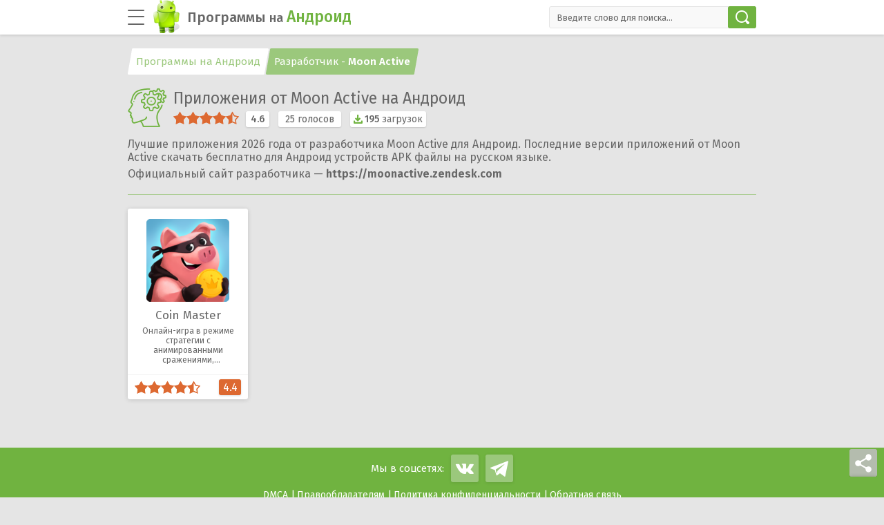

--- FILE ---
content_type: text/html; charset=UTF-8
request_url: https://programmy-na-android.ru/developer/moon-active
body_size: 8451
content:
<!doctype html>
<html lang="ru">

<head>
    <meta charset="UTF-8">
    <meta name="viewport" content="width=device-width, initial-scale=1.0">
    <meta http-equiv="X-UA-Compatible" content="ie=edge">
    <link rel="apple-touch-icon" sizes="180x180" href="/apple-icon.png">
    <link rel="icon" type="image/png" sizes="32x32" href="/favicon-32x32.png">
    <link rel="icon" type="image/png" sizes="16x16" href="/favicon-16x16.png">
    <link rel="manifest" href="/site.webmanifest">
    <link rel="mask-icon" href="/favicon.svg" color="#70b340">
    <meta name="msapplication-TileColor" content="#70b340">
    <meta name="theme-color" content="#ffffff">
	<meta property="og:title" content="Скачать приложения от Moon Active на Андроид бесплатно">
<meta property="og:description" content="Приложения от разработчика Moon Active для Андроид. Новые приложения 2026 года от Moon Active скачать бесплатно на русском языке.">
<meta property="og:url" content="https://programmy-na-android.ru/developer/moon-active">
<meta property="og:image" content="https://programmy-na-android.ru/android-icon-512.png">
<meta property="og:site_name" content="Игры и программы на Андроид">
<meta property="og:type" content="article">
<meta property="og:locale" content="ru_RU">
    <title>Скачать приложения от Moon Active на Андроид бесплатно</title>

<meta name="description"  content="Приложения от разработчика Moon Active для Андроид. Новые приложения 2026 года от Moon Active скачать бесплатно на русском языке." />

<link rel="canonical" href="https://programmy-na-android.ru/developer/moon-active" />

<link rel="dns-prefetch" href="//fonts.googleapis.com">
<link rel="dns-prefetch" href="//fonts.gstatic.com">
<link rel="dns-prefetch" href="//ajax.googleapis.com">
<link rel="dns-prefetch" href="//pagead2.googlesyndication.com">
<link rel="dns-prefetch" href="//googleads.g.doubleclick.net">
<link rel="dns-prefetch" href="//doubleclickbygoogle.com">
<link rel="preconnect" href="//pagead2.googlesyndication.com" crossorigin>
<link rel="preconnect" href="//googleads.g.doubleclick.net" crossorigin>
<link rel="preconnect" href="//stats.g.doubleclick.net" crossorigin>
<link rel="preconnect" href="//adservice.google.com" crossorigin>
<link rel="preconnect" href="//fonts.gstatic.com/" crossorigin>
<link rel='stylesheet' id='category-style-css'  href='https://programmy-na-android.ru/css/category.min.css' type='text/css' media='all' />
<link rel="preload" href="https://programmy-na-android.ru/fonts/icomoon.woff" as="font" type="font/woff" crossorigin>
<script>WebFontConfig={classes:!1,events:!1,timeout:2E3,google:{families:["Fira Sans:300,400,500,600&display=swap"]}};(function(a){var b=a.createElement("script");a=a.scripts[0];b.async=!0;b.src="//ajax.googleapis.com/ajax/libs/webfont/1/webfont.js";a.parentNode.insertBefore(b,a)})(document);</script>
<!-- webfontloader -->
<style>@font-face {
  font-family:'icomoon';
  font-display:swap;
  font-weight:normal;
  font-style:normal;
  src: local('icomoon'), url(https://programmy-na-android.ru/fonts/icomoon.eot) format('eot'), url(https://programmy-na-android.ru/fonts/icomoon.svg) format('svg'), url(https://programmy-na-android.ru/fonts/icomoon.ttf) format('ttf'), url(https://programmy-na-android.ru/fonts/icomoon.woff) format('woff')
    }
</style>
 <script type="application/ld+json"> { "@context": "https://schema.org", "@type": "WebSite", "name": "Программы на Андроид", "url": "https://programmy-na-android.ru", "potentialAction": { "@type": "SearchAction", "target": "https://programmy-na-android.ru/search?q={search_term_string}", "query-input": "required name=search_term_string" } }, { "@context": "https://schema.org", "@type": "Organization", "name": "Программы на Андроид", "url": "https://programmy-na-android.ru", "logo": "https://programmy-na-android.ru/android-icon-512.png", "sameAs": [ "https://vk.com/programmynaandroidru", "https://t.me/programmy_na_android_ru" ] } </script>
</head>

<body>

    <header class="header">
        <div class="container">
            <div class="header__inner">
                <div class="menu-btn">
                </div>
                <div class="logo active">
                                            <a href="https://programmy-na-android.ru">
                            <div class="logo-img"><img src="https://programmy-na-android.ru/images/logo-android.png" srcset="https://programmy-na-android.ru/images/logo-android-big.png 2x" width="40" height="48" alt="Программы на Андроид" loading="lazy">
                            </div>
                            <div class="logo-text">
                                Программы <i>на</i> <span>Андроид</span>
                            </div>
                        </a>
                                    </div>
                <div class="search-wrap">
                    <div class="search-form">

                        <form action="/search" id="cse-search-box">

                            <input type="search" name="q" placeholder="Введите слово для поиска..." autocomplete="off" required>

                            <button type="submit"></button>
                        </form>
                    </div>
                </div>
                <div class="search-mobile"></div>

                <div id="button-toggle" class="theme-select">
                    <div class="theme-select__btn">
                    </div>
                    <ul class="cloud">
                        <li></li>
                        <li></li>
                        <li></li>
                    </ul>
                    <div class="stars"></div>
                </div>

            </div>
        </div>
    </header><div class="wrapper">
    <div class="container-main">
        <div class="close-btn close-btn_nav">
        </div>
        <aside class="aside">
            <div class="navigation">
                <div id="button-toggle" class="theme-select">
                    <div class="theme-select__btn">
                    </div>
                    <ul class="cloud">
                        <li></li>
                        <li></li>
                        <li></li>
                    </ul>
                    <div class="stars"></div>
                </div>
<script>for(var themeSelect=document.querySelectorAll("#button-toggle"),colorDark="--main-bg: #373737; --white-black: #2C2C2C;--white-gray: #505050;--lines: #505050;--black-white: #FFFFFF;--gray-text: #BDBDBD;--version: #BDBDBD;--gray: #505050;--gray-black: #404040;--like-box: #373737;--green-gray: #BDBDBD;--btn-hover: #565656;--btn-not-active:#414040;--black-green:#70b340;--table-one: rgba(80, 80, 80, 0.5);--table-two: rgba(153, 153, 153, 0.5); --table-three: rgba(112, 179, 64, 0.5); --reviews-tabs: #505050;--screen-hover: rgba(0, 0, 0, 0.7); --similar-posts: #373737;--notification:#373737;--post-hover:#303030;--post-shadow:0px 1px 6px rgba(0, 0, 0, 0.5);--post-shadow-hov:0px 3px 10px rgba(0, 0, 0, 0.5);--btn-social:#565656; --btn-shadow:0px 1px 4px rgba(0, 0, 0, 0.5);--similar-posts-hover:#3B3B3B;--li-shadow-how:0px 1px 6px rgba(0, 0, 0, 0.8);--subcat-shadow:0px 1px 4px rgba(0, 0, 0, 0.3);--subcat-shadow-hov:0px 1px 6px rgba(0, 0, 0, 0.3);--scrollbar-border:#505050;",i=0;i<themeSelect.length;i++)themeSelect[i].onclick=function(){var a=document.body.classList.toggle("dark-theme");localStorage.setItem("dark-theme-enabled",a);a?(document.querySelector('meta[name="theme-color"]').setAttribute("content","#2C2C2C"),document.body.setAttribute("style",colorDark)):(document.querySelector('meta[name="theme-color"]').setAttribute("content","#FFFFFF"),document.body.removeAttribute("style"))};JSON.parse(localStorage.getItem("dark-theme-enabled"))&&(document.querySelector('meta[name="theme-color"]').setAttribute("content","#2C2C2C"),document.body.classList.add("dark-theme"),document.body.setAttribute("style",colorDark));</script>
                <nav class="menu">

                    <ul><li id="menu-item-33"><a href="https://programmy-na-android.ru/internet">Интернет</a><span class="quan-prog">122</span></li>
<li id="menu-item-34"><a href="https://programmy-na-android.ru/multimedia">Мультимедиа</a><span class="quan-prog">64</span></li>
<li id="menu-item-37"><a href="https://programmy-na-android.ru/entertainment">Развлечения</a><span class="quan-prog">13</span></li>
<li id="menu-item-36"><a href="https://programmy-na-android.ru/office">Офисные</a><span class="quan-prog">31</span></li>
<li id="menu-item-1018"><a href="https://programmy-na-android.ru/travels">Путешествия</a><span class="quan-prog">23</span></li>
<li id="menu-item-38"><a href="https://programmy-na-android.ru/system">Системные</a><span class="quan-prog">42</span></li>
<li id="menu-item-1324"><a href="https://programmy-na-android.ru/games">Игры</a><span class="quan-prog">54</span></li>
<li id="menu-item-1221"><a href="https://programmy-na-android.ru/other">Разное</a><span class="quan-prog">43</span></li>
</ul>            	                    <div class="top-100"><a href="https://programmy-na-android.ru/top-applications">ТОП 100 игр и программ</a></div>
						                </nav>
            </div>
            <div class="menu-recommend">
                <div class="recommend-tabs">
                    <div class="top-10-tab active">ТОП 10</div>
                    <div class="new-version-tab">Новые версии</div>
                </div>
                <div class="recommend-lists">
                    <div class="top-10 active">
                        <ul>
                                                            <li><img src="https://programmy-na-android.ru/images/tiktok-cover-40x40.png" srcset="https://programmy-na-android.ru/images/tiktok-cover-80x80.png 2x" alt="TikTok" loading="lazy"><a href="https://programmy-na-android.ru/tiktok"><div class="list-item">TikTok<p>
                                            Социальные сети</p></div><span class="rating-in-menu">3.7</span></a>
                                </li>
                                                            <li><img src="https://programmy-na-android.ru/images/google-play-market-cover-40x40.png" srcset="https://programmy-na-android.ru/images/google-play-market-cover-80x80.png 2x" alt="Google Play Маркет" loading="lazy"><a href="https://programmy-na-android.ru/google-play-market"><div class="list-item">Google Play Маркет<p>
                                            Интернет</p></div><span class="rating-in-menu">3.9</span></a>
                                </li>
                                                            <li><img src="https://programmy-na-android.ru/images/vkontakte-cover-40x40.png" srcset="https://programmy-na-android.ru/images/vkontakte-cover-80x80.png 2x" alt="ВКонтакте" loading="lazy"><a href="https://programmy-na-android.ru/vkontakte"><div class="list-item">ВКонтакте<p>
                                            Социальные сети</p></div><span class="rating-in-menu">4.2</span></a>
                                </li>
                                                            <li><img src="https://programmy-na-android.ru/images/instagram-cover-40x40.png" srcset="https://programmy-na-android.ru/images/instagram-cover-80x80.png 2x" alt="Instagram" loading="lazy"><a href="https://programmy-na-android.ru/instagram"><div class="list-item">Instagram<p>
                                            Социальные сети</p></div><span class="rating-in-menu">4.1</span></a>
                                </li>
                                                            <li><img src="https://programmy-na-android.ru/images/google-chrome-cover-40x40.png" srcset="https://programmy-na-android.ru/images/google-chrome-cover-80x80.png 2x" alt="Google Chrome" loading="lazy"><a href="https://programmy-na-android.ru/google-chrome"><div class="list-item">Google Chrome<p>
                                            Браузеры</p></div><span class="rating-in-menu">4.2</span></a>
                                </li>
                                                            <li><img src="https://programmy-na-android.ru/images/opera-cover-40x40.png" srcset="https://programmy-na-android.ru/images/opera-cover-80x80.png 2x" alt="Браузер Opera" loading="lazy"><a href="https://programmy-na-android.ru/opera"><div class="list-item">Браузер Opera<p>
                                            Браузеры</p></div><span class="rating-in-menu">4.3</span></a>
                                </li>
                                                            <li><img src="https://programmy-na-android.ru/images/yandex-browser-cover-40x40.png" srcset="https://programmy-na-android.ru/images/yandex-browser-cover-80x80.png 2x" alt="Яндекс.Браузер" loading="lazy"><a href="https://programmy-na-android.ru/yandex-browser"><div class="list-item">Яндекс.Браузер<p>
                                            Браузеры</p></div><span class="rating-in-menu">4.1</span></a>
                                </li>
                                                            <li><img src="https://programmy-na-android.ru/images/google-play-services-cover-40x40.png" srcset="https://programmy-na-android.ru/images/google-play-services-cover-80x80.png 2x" alt="Сервисы Google Play" loading="lazy"><a href="https://programmy-na-android.ru/google-play-services"><div class="list-item">Сервисы Google Play<p>
                                            Утилиты</p></div><span class="rating-in-menu">3.7</span></a>
                                </li>
                                                            <li><img src="https://programmy-na-android.ru/images/zoom-cover-40x40.png" srcset="https://programmy-na-android.ru/images/zoom-cover-80x80.png 2x" alt="Zoom" loading="lazy"><a href="https://programmy-na-android.ru/zoom"><div class="list-item">Zoom<p>
                                            Общение</p></div><span class="rating-in-menu">4.2</span></a>
                                </li>
                            
                        </ul>
            	                        <div class="recommend-progs"><a href="https://programmy-na-android.ru/best-applications">Лучшие приложения</a></div>
						                    </div>
                    <div class="new-version">
                        <ul>
                                                            <li><img src="https://programmy-na-android.ru/images/threads-cover-40x40.png" srcset="https://programmy-na-android.ru/images/threads-cover-80x80.png 2x" alt="Threads" loading="lazy"><a href="https://programmy-na-android.ru/threads"><div class="list-item">Threads<p>
                                            297.0.0.27.109</p></div><span class="rating-in-menu">3.8</span></a>
                                </li>
                                                            <li><img src="https://programmy-na-android.ru/images/mostbet-cover-40x40.png" srcset="https://programmy-na-android.ru/images/mostbet-cover-80x80.png 2x" alt="Mostbet" loading="lazy"><a href="https://programmy-na-android.ru/mostbet"><div class="list-item">Mostbet<p>
                                            7.8.1</p></div><span class="rating-in-menu">4</span></a>
                                </li>
                                                            <li><img src="https://programmy-na-android.ru/images/888starz-cover-40x40.png" srcset="https://programmy-na-android.ru/images/888starz-cover-80x80.png 2x" alt="888Starz" loading="lazy"><a href="https://programmy-na-android.ru/888starz"><div class="list-item">888Starz<p>
                                            28(24304)</p></div><span class="rating-in-menu">4.3</span></a>
                                </li>
                                                            <li><img src="https://programmy-na-android.ru/images/1xbet-cover-40x40.png" srcset="https://programmy-na-android.ru/images/1xbet-cover-80x80.png 2x" alt="1xBet" loading="lazy"><a href="https://programmy-na-android.ru/1xbet"><div class="list-item">1xBet<p>
                                            146(22668)</p></div><span class="rating-in-menu">3.9</span></a>
                                </li>
                                                            <li><img src="https://programmy-na-android.ru/images/aviator-game-cover-40x40.png" srcset="https://programmy-na-android.ru/images/aviator-game-cover-80x80.png 2x" alt="Авиатор игра" loading="lazy"><a href="https://programmy-na-android.ru/aviator-game"><div class="list-item">Авиатор игра<p>
                                            7.4</p></div><span class="rating-in-menu">4.2</span></a>
                                </li>
                                                            <li><img src="https://programmy-na-android.ru/images/banzai-bet-cover-40x40.png" srcset="https://programmy-na-android.ru/images/banzai-bet-cover-80x80.png 2x" alt="Banzai Bet" loading="lazy"><a href="https://programmy-na-android.ru/banzai-bet"><div class="list-item">Banzai Bet<p>
                                            2.13</p></div><span class="rating-in-menu">4.6</span></a>
                                </li>
                                                            <li><img src="https://programmy-na-android.ru/images/planbet-cover-40x40.png" srcset="https://programmy-na-android.ru/images/planbet-cover-80x80.png 2x" alt="Planbet" loading="lazy"><a href="https://programmy-na-android.ru/planbet"><div class="list-item">Planbet<p>
                                            2(17298)</p></div><span class="rating-in-menu">4.3</span></a>
                                </li>
                                                            <li><img src="https://programmy-na-android.ru/images/winwin-cover-40x40.png" srcset="https://programmy-na-android.ru/images/winwin-cover-80x80.png 2x" alt="WinWin" loading="lazy"><a href="https://programmy-na-android.ru/winwin"><div class="list-item">WinWin<p>
                                            12(16082)</p></div><span class="rating-in-menu">4.4</span></a>
                                </li>
                                                            <li><img src="https://programmy-na-android.ru/images/melbet-cover-40x40.png" srcset="https://programmy-na-android.ru/images/melbet-cover-80x80.png 2x" alt="Melbet" loading="lazy"><a href="https://programmy-na-android.ru/melbet"><div class="list-item">Melbet<p>
                                            70(15898)</p></div><span class="rating-in-menu">4</span></a>
                                </li>
                                                            <li><img src="https://programmy-na-android.ru/images/asphalt-9-cover-1-40x40.png" srcset="https://programmy-na-android.ru/images/asphalt-9-cover-1-80x80.png 2x" alt="Asphalt 9: Легенды" loading="lazy"><a href="https://programmy-na-android.ru/asphalt-9"><div class="list-item">Asphalt 9: Легенды<p>
                                            3.6.3a</p></div><span class="rating-in-menu">4.2</span></a>
                                </li>
                                                    </ul>
            	                        <div class="recommend-progs"><a href="https://programmy-na-android.ru/new-applications">Все новые приложения</a></div>
						                    </div>
                </div>
            </div>
        </aside><section class="content-page content-page_cat">

<div class="breadcrumbs" itemscope itemtype="https://schema.org/BreadcrumbList">
						<span itemprop="itemListElement" itemscope itemtype="https://schema.org/ListItem">
							<a href="https://programmy-na-android.ru" itemprop="item"><span itemprop="name">Программы на Андроид</span></a>
							<meta itemprop="position" content="1" />
						</span><span itemprop="itemListElement" itemscope itemtype="https://schema.org/ListItem">
							<a href="https://programmy-na-android.ru/developer/moon-active" itemprop="item"><span itemprop="name">Разработчик - <b>Moon Active</b></span></a>
							<meta itemprop="position" content="2" />
						</span></div>    <div class="cat-top" itemscope itemtype="https://schema.org/MobileApplication">
<meta itemprop="name" content="Приложения от разработчика Moon Active">
<meta itemprop="description" content="Лучшие приложения 2026 года от разработчика Moon Active для Андроид. Последние версии приложений от Moon Active скачать бесплатно.">
<link itemprop="image" href="https://programmy-na-android.ru/android-icon-512.png">
<link itemprop="url" href="https://programmy-na-android.ru/developer/moon-active">
<meta itemprop="inLanguage" content="ru"><meta itemprop="applicationCategory" content="OtherApplication">
<meta itemprop="applicationSubCategory" content="Разработчики">
<meta itemprop="operatingSystem" content="Android">
<span itemprop="author" itemscope itemtype="https://schema.org/Person"><meta itemprop="name" content="Moon Active">
<link itemprop="url" href="https://moonactive.zendesk.com"></span>
<span itemprop="offers" itemscope itemtype="https://schema.org/Offer">
<link itemprop="availability" href="https://schema.org/InStock">
<meta itemprop="price" content="0">
<meta itemprop="priceCurrency" content="RUB">
</span>
        <div class="cat-top__first">
            <span class="cat-icon cat-icon_developer"></span>
        </div>
        <div class="cat-top__second">
            <div class="cat-top__title">
                <h1>Приложения от Moon Active на Андроид</h1>
            </div>
            <div class="info-rating">
<div class="my-star-rating active" data-id="403" data-max-value="5" data-stars="5" itemprop="aggregateRating" itemscope="" itemtype="https://schema.org/AggregateRating"><div class="stars"><div class="star-sub star-full" title="1★"></div><div class="star-sub star-full" title="2★"></div><div class="star-sub star-full" title="3★"></div><div class="star-sub star-full" title="4★"></div><div class="star-sub star-half" title="5★"></div></div><div class="title" title="Рейтинг 4.6">4.6</div> <div class="rate-vote"><span>25</span> голосов</div><meta itemprop="bestRating" content="5"><meta itemprop="worstRating" content="1"><meta itemprop="ratingValue" content="4.6"><meta itemprop="ratingCount" content="25"></div>        <meta itemprop="interactionCount" content="UserDownloads:195">
                <div class="quan-downs">195<span> загрузок</span></div>
            </div>
        </div>
	
    </div>
    <div class="cat-text tax-text">
<p style="margin-bottom:5px">Лучшие приложения 2026 года от разработчика Moon Active для Андроид. Последние версии приложений от Moon Active скачать бесплатно для Андроид устройств APK файлы на русском языке.</p>                    Официальный сайт разработчика — <strong>https://moonactive.zendesk.com</strong>            </div>
    <div class="sort-inner sort-inner_other" style="padding-top:0;">
        <div class="sort-line">
            <span></span>
			        </div>
			    </div>

    <div class="category-inner">

        		   <div class="post post_category">
	                <div class="post__img">
				<img src="https://programmy-na-android.ru/images/coin-master-cover-120x120.png" srcset="https://programmy-na-android.ru/images/coin-master-cover-240x240.png 2x" alt="Coin Master" loading="lazy">                </div>
                <div class="post__title">
                    <a href="https://programmy-na-android.ru/coin-master">Coin Master</a></div>
                <div class="post__text">
                    <p>Онлайн-игра в режиме стратегии с анимированными сражениями, дополнительными заданиями, колесом удачи и поиском сокровищ.</p>
                </div>

                <div class="post__rating">
					<div class="my-star-rating hide-title" data-id="6957" data-max-value="5" data-stars="5"><div class="stars" data-title="Оставьте вашу оценку"><div class="star star-full"></div><div class="star star-full"></div><div class="star star-full"></div><div class="star star-full"></div><div class="star star-half"></div></div><div class="title">4.4</div></div>                </div>
		   </div>
         

    </div>
	
		
</section>


</div>
</div>

<footer class="footer">
    <div class="container">
        <div class="footer-inner">
            <div class="footer-socials">
                <span>Мы в соцсетях:</span>
                <a class="vk-group" href="https://vk.com/programmynaandroidru" rel="nofollow noopener" target="_blank"></a>
                <a class="telegram-group" href="https://t.me/programmy_na_android_ru" rel="nofollow noopener" target="_blank"></a>
            </div>
            <div class="footer-info">
                <div class="footer-links">
                    <a href="https://programmy-na-android.ru/dmca">DMCA</a>
                    <a href="https://programmy-na-android.ru/copyright">Правообладателям</a>
                    <a href="https://programmy-na-android.ru/privacy">Политика конфиденциальности</a>
                    <a href="https://programmy-na-android.ru/contact">Обратная связь</a>
                </div>
                <div class="copyright">© 2015-2026 Programmy-na-Android.ru</div>
            </div>

            <div class="footer-text">Программы и игры на Андроид телефон, планшет, ТВ. Приложения для Андроид скачать APK бесплатно на русском без регистрации.</div>

        </div>
    </div>
</footer>
<div class="btns-fixed">
    <div class="btn-social"></div>
    <div class="social-fixed">
        <ul>
            <li><a class="social-vk" rel="nofollow" data-title="ВКонтакте" href="javascript: void(0)" onclick="window.open('https://vk.com/share.php?url=https://programmy-na-android.ru/developer/moon-active','sharer','toolbar=0,status=0,width=700,height=400');"></a></li>
            <li><a class="social-facebook" rel="nofollow" data-title="Facebook" href="javascript: void(0)" onclick="window.open('https://www.facebook.com/sharer.php?u=https://programmy-na-android.ru/developer/moon-active','sharer','toolbar=0,status=0,width=700,height=400');"></a></li>
            <li><a class="social-ok" rel="nofollow" data-title="Одноклассники" href="javascript: void(0)" onclick="window.open('https://connect.ok.ru/offer?url=https://programmy-na-android.ru/developer/moon-active','sharer','toolbar=0,status=0,width=700,height=400');"></a></li>
            <li><a class="social-whatsapp" rel="nofollow" data-title="WhatsApp" href="javascript: void(0)" onclick="window.open('https://api.whatsapp.com/send?text=https://programmy-na-android.ru/developer/moon-active','sharer','toolbar=0,status=0,width=700,height=400');"></a></li>
            <li><a class="social-telegram" rel="nofollow" data-title="Telegram" href="javascript: void(0)" onclick="window.open('https://telegram.me/share/url?url=https://programmy-na-android.ru/developer/moon-active','sharer','toolbar=0,status=0,width=700,height=400');"></a></li>
            <li><a class="social-viber" rel="nofollow" data-title="Viber" href="javascript: void(0)" onclick="window.open('viber://forward?text=https://programmy-na-android.ru/developer/moon-active','sharer','toolbar=0,status=0,width=700,height=400');"></a></li>
        </ul>
    </div>
</div>

<script src='//ajax.googleapis.com/ajax/libs/jquery/3.5.1/jquery.min.js' id='jquery-js'></script>
<script src='https://programmy-na-android.ru/js/category.min.js' id='category-scripts-js'></script>
<script>var loaded=!1;window.addEventListener("scroll",load);window.addEventListener("click",load);window.addEventListener("mousemove",load);function load(){loaded||setTimeout(function(){var yaParams={ip:"18.117.138.86"};(function(a,e,f,g,b,c,d){a[b]=a[b]||function(){(a[b].a=a[b].a||[]).push(arguments)};a[b].l=1*new Date;c=e.createElement(f);d=e.getElementsByTagName(f)[0];c.async=1;c.src=g;d.parentNode.insertBefore(c,d)})(window,document,"script","//mc.yandex.ru/metrika/tag.js","ym");ym(31924901,"init",{params:window.yaParams,clickmap:!0,trackLinks:!0,accurateTrackBounce:!0,webvisor:!0})},500);s=document.createElement("script");s.async=!0;s.src="//www.googletagmanager.com/gtag/js?id=UA-44217898-2";document.body.appendChild(s);window.dataLayer=window.dataLayer||[];function gtag(){dataLayer.push(arguments)}gtag("js",new Date);gtag("config","UA-44217898-2");loaded=!0;window.removeEventListener("scroll",load);window.removeEventListener("click",load);window.removeEventListener("mousemove",load)};</script>
<script>document.write("<img src='//counter.yadro.ru/hit?t45.15;r"+escape(document.referrer)+(typeof screen=="undefined"?"":";s"+screen.width+"*"+screen.height+"*"+(screen.colorDepth?screen.colorDepth:screen.pixelDepth))+";u"+escape(document.URL)+";"+Math.random()+"' alt='' title='LiveInternet' "+"border='0' width='0' height='0' style='display:none'>");</script>
<noscript><div><img src="//mc.yandex.ru/watch/31924901" style="position:absolute; left:-9999px;" alt="" /></div></noscript>

</body>

</html>
<script>
/* jQuery(document).ready(function(c){c(".sort-link").click(function(){location.href="https://programmy-na-android.ru/developer/moon-active?sort="+$(this).attr("rel")});$(function(){var a=window.location.href.split("?sort=").pop();a=a.split("&")[0];$(".sort-block li").each(function(){var b=$(this).find("div").attr("rel");a==b&&$(this).addClass("active")})});c(".loadmore").click(function(){var a=$(".pagination li.active").data("page");$("#show-waiter").fadeIn();$.post("/wp-get-txposts.php",
{action:"get_posts",developer:"moon-active",page:a,posts_per_page:"10",meta_key:"ratings_score",orderby:"meta_value_num",order:"DESC"},function(b){b.length?(++a,$(".pagination li").removeClass("active"),$(".pagination li[data-page="+a+"]").html("<span>"+a+"</span>").addClass("active"),$(".pagination li[data-page="+(a+1)+"]").length||($(".loadmore").hide(),$(".pagination li:last").html('<span class="last">&raquo;</span>')),
$(".category-inner").append(b)):$(".loadmore").hide();$("#show-waiter").fadeOut()},"html")})}); */

		jQuery(document).ready(function(jQuery) {
			jQuery('.sort-link').click(function() {
				location.href = "https://programmy-na-android.ru/developer/moon-active?sort="+$(this).attr('rel');
			});
$(function () {
	    var location = window.location.href;
	    var cur_url = location.split('?sort=').pop();
		cur_url = cur_url.split('&')[0];
	 
	    $('.sort-block li').each(function () {
	        var link = $(this).find('div').attr('rel');
	        if (cur_url == link) {
	            $(this).addClass('active');
	        }
	    });
	});
	
			// ПОДГРУЗКА НОВЫХ ПОСТОВ НАЧАЛО
			// настройки раздела
			var term_slug = 'moon-active';
            var start_page = $(".pagination li.active").data("page");

			jQuery('.loadmore').click(function() {
                //console.log ("Подгружаем дополнительные посты");
				var current_page = $(".pagination li.active").data("page");
                
				$("#show-waiter").fadeIn();
				$.post("/wp-get-txposts.php",
					{
		            	action: 'get_posts',
						developer: term_slug,
						page: current_page,
						posts_per_page: '10',
						meta_key: 'ratings_score',
						orderby: 'meta_value_num',
						order: 'DESC',
		         	},
					function( data ) {
					  // result
				//	  console.log (data);
					  if (data.length) {
					  	// вставляем
						++current_page;
						$(".pagination li").removeClass("active");
						$(".pagination li[data-page=" + current_page + "]").html("<span>" + current_page + "</span>").addClass("active");

                        var countp2 = $('.pagination li'); // Словарь с навигацией
                        var current_page2 = $(".pagination li.active"); // Чобы потом узнать в словаре
                        var nextel = countp2[countp2.index(current_page2)+1]; // Берем элемент через один, для проверки не 3 точки ли
                        countp2.eq(-1).html('<span class="last">&raquo;</span>'); // Замена стрелок на спан
                        countp2.eq(0).html('<span class="first">&laquo;</span>'); // Замена стрелок на спан

                        var url4new = window.location.href; // Нужна ссылка, чтобы подставлять в jquery после текущего элемента
                        var urlpage = url4new.split('?page='); // Проверяем, первая или нет страница, чтобы правильную страницу вывести после текущей
                        if (urlpage.length > 0){ // Выше мы разделили, и если две части
                            url4new = urlpage[0] + '?page='; // То правильно складываем ссылку
                        }

                        if (nextel.children[0].text == '...') { // Если через один будут три точки, то добавляем элементы
                            if (parseInt(current_page+1) != (parseInt(countp2.eq(-2).children()[0].text))){ // Если следующая страница не последняя, то выводим +1 страницу после текущей
                                $('.pagination li.active').after('<li data-page="'+ parseInt(current_page+1) +'"><a href="'+url4new+parseInt(current_page+1)+'">'+ parseInt(current_page+1) +'</a></li>');
                                if (<br />
<b>Notice</b>:  Undefined variable: trito4ki in <b>/home/i126630/web/programmy-na-android.ru/public_html/site/themes/mytheme/taxonomy.php</b> on line <b>533</b><br />
 != 0) {
                                    countp2.eq(-3).children()[0].href=url4new+parseInt(current_page+2);
                                } else {countp2.eq(-3).children()[0].href="#";}
                            }
                            if (parseInt(current_page+1) == (parseInt(countp2.eq(-2).children()[0].text)-1)){ // Если следующая будет предпоследняя, то нам не нужно последние три точки
                                countp2.eq(-3).remove();
                            }
                        }
                        if (current_page >= 5) { // Если текущая стр больше равно 5, нужно ставить впереди точки
                            countp2[countp2.index(current_page2)-3].remove(); // Тут "три", если нужно оставить 2 єлемента перед текущим
                            countp2.eq(2).remove(); // Элемент 3 удаляем и заменяем на 3 точки ниже (почему 3: 0,1,2)
                            if (<br />
<b>Notice</b>:  Undefined variable: trito4ki in <b>/home/i126630/web/programmy-na-android.ru/public_html/site/themes/mytheme/taxonomy.php</b> on line <b>544</b><br />
 != 0) {
                                //if (start_page == 1 || start_page == 2 || start_page == 3) {
                                if (start_page <= parseInt(current_page-3)) {
                                    $('.pagination >li:nth-child(2)').after('<li style="pointer-events:none"><span>...</span></li>'); // Без ссылки
                                }
                                else {
                                    $('.pagination >li:nth-child(2)').after('<li><a href="'+url4new+parseInt(current_page-3)+'">...</a></li>'); // Если надо ссылку
                                }
                            } else {
                                $('.pagination >li:nth-child(2)').after('<li style="pointer-events:none"><a href="#">...</a></li>');
                            }
                            //countp2.eq(2).html("<span>...</span>"); // Заменяем три точки вначале, не завершено!
                            //countp2.eq(-3).html("<span>...</span>"); // Заменяем три точки в конце
                        }

						if (!$(".pagination li[data-page=" + (current_page + 1) + "]").length) {
							$(".loadmore").hide();
							$(".pagination li:last").html('<span class="last">&raquo;</span>');
						}
						$(".category-inner").append (data);
					  } else $(".loadmore").hide();
						$("#show-waiter").fadeOut();
					},
					 "html"
				);
			});
			

		});
	
</script>

--- FILE ---
content_type: text/css
request_url: https://programmy-na-android.ru/css/category.min.css
body_size: 8585
content:
/*! normalize.css v8.0.1 | MIT License | github.com/necolas/normalize.css */html{line-height:1.15;-webkit-text-size-adjust:100%}body{margin:0}main{display:block}h1{font-size:2em;margin:0.67em 0}hr{-webkit-box-sizing:content-box;box-sizing:content-box;height:0;overflow:visible}pre{font-family:monospace, monospace;font-size:1em}a{background-color:transparent}abbr[title]{border-bottom:none;text-decoration:underline;-webkit-text-decoration:underline dotted;text-decoration:underline dotted}b,strong{font-weight:bolder}code,kbd,samp{font-family:monospace, monospace;font-size:1em}small{font-size:80%}sub,sup{font-size:75%;line-height:0;position:relative;vertical-align:baseline}sub{bottom:-0.25em}sup{top:-0.5em}img{border-style:none}button,input,optgroup,select,textarea{font-family:inherit;font-size:100%;line-height:1.15;margin:0}button,input{overflow:visible}button,select{text-transform:none}button,[type="button"],[type="reset"],[type="submit"]{-webkit-appearance:button}button::-moz-focus-inner,[type="button"]::-moz-focus-inner,[type="reset"]::-moz-focus-inner,[type="submit"]::-moz-focus-inner{border-style:none;padding:0}button:-moz-focusring,[type="button"]:-moz-focusring,[type="reset"]:-moz-focusring,[type="submit"]:-moz-focusring{outline:1px dotted ButtonText}fieldset{padding:0.35em 0.75em 0.625em}legend{-webkit-box-sizing:border-box;box-sizing:border-box;color:inherit;display:table;max-width:100%;padding:0;white-space:normal}progress{vertical-align:baseline}textarea{overflow:auto}[type="checkbox"],[type="radio"]{-webkit-box-sizing:border-box;box-sizing:border-box;padding:0}[type="number"]::-webkit-inner-spin-button,[type="number"]::-webkit-outer-spin-button{height:auto}[type="search"]{-webkit-appearance:textfield;outline-offset:-2px}[type="search"]::-webkit-search-decoration{-webkit-appearance:none}::-webkit-file-upload-button{-webkit-appearance:button;font:inherit}details{display:block}summary{display:list-item}template{display:none}[hidden]{display:none}.cat-icon_new-applications:before{color:#70B340;content:"\e94a"}.cat-icon_best-applications:before{color:#70B340;content:"\e905"}.cat-icon_top-applications:before{color:#70B340;content:"\e919"}.cat-icon_developer:before{color:#70B340;content:"\e920"}.cat-icon_os:before{color:#70B340;content:"\e91e"}.cat-icon_age:before{color:#70B340;content:"\e924"}.cat-icon_internet:before,#menu-item-34:before{color:#569DE5;content:"\e90c"}.cat-icon_multimedia:before,#menu-item-34:before{color:#70B340;content:"\e90d"}#menu-item-34:hover a,#menu-item-34 .active{color:#70B340}#menu-item-34 span{background:#70B340}.cat-icon_entertainment:before,#menu-item-37:before{color:#DD6931;content:"\e90e"}#menu-item-37:hover a,#menu-item-37 .active{color:#DD6931}#menu-item-37 span{background:#DD6931}.cat-icon_office:before,#menu-item-36:before{color:#DA4A35;content:"\e90f"}#menu-item-36:hover a,#menu-item-36 .active{color:#DA4A35}#menu-item-36 span{background:#DA4A35}.cat-icon_travels:before,#menu-item-1018:before{color:#F0C42C;content:"\e910"}#menu-item-1018:hover a,#menu-item-1018 .active{color:#F0C42C}#menu-item-1018 span{background:#F0C42C}.cat-icon_system:before,#menu-item-38:before{color:#569DE5;content:"\e911"}.cat-icon_games:before,#menu-item-1324:before{color:#DD6931;content:"\e912"}#menu-item-1324:hover a,#menu-item-1324 .active{color:#DD6931}#menu-item-1324 span{background:#DD6931}.cat-icon_other:before,#menu-item-1221:before{color:#70B340;content:"\e913"}#menu-item-1221:hover a,#menu-item-1221 .active{color:#70B340}#menu-item-1221 span{background:#70B340}.cat-icon_browsers:before{content:"\e931"}.cat-icon_social-networks:before{content:"\e932"}.cat-icon_communication:before{content:"\e933"}.cat-icon_shopping:before{content:"\e934"}.cat-icon_finance:before{content:"\e935"}.cat-icon_video-players:before{content:"\e936"}.cat-icon_audio-players:before{content:"\e937"}.cat-icon_camera:before{content:"\e938"}.cat-icon_photo-editors:before{content:"\e939"}.cat-icon_tv:before{content:"\e93a"}.cat-icon_radio:before{content:"\e93b"}.cat-icon_navigation:before{content:"\e93c"}.cat-icon_calendars:before{content:"\e93d"}.cat-icon_translators:before{content:"\e93e"}.cat-icon_readers:before{content:"\e93f"}.cat-icon_antivirus:before{content:"\e940"}.cat-icon_archivers:before{content:"\e941"}.cat-icon_cleaning:before{content:"\e942"}.cat-icon_utilities:before{content:"\e943"}.cat-icon_file-managers:before{content:"\e944"}.cat-icon_health-and-fitness:before{content:"\e945"}.cat-icon_sport:before{content:"\e94c"}.sort-inner_internet{border-color:rgba(86,157,229,0.5)}.sort-inner_multimedia{border-color:rgba(112,179,64,0.5)}.sort-inner_travels{border-color:rgba(240,196,44,0.5)}.sort-inner_office{border-color:rgba(218,74,53,0.5)}.sort-inner_entertainment{border-color:rgba(221,105,49,0.5)}.sort-inner_system{border-color:rgba(86,157,229,0.5)}.sort-inner_other{border-color:rgba(112,179,64,0.5)}.sort-inner_games{border-color:rgba(221,105,49,0.5)}.menu-subcat-inner_developers,.menu-subcat-inner_multimedia,.menu-subcat-inner_other{border-color:rgba(112,179,64,0.5)}.menu-subcat-inner_developers a span,.menu-subcat-inner_multimedia a span,.menu-subcat-inner_other a span{background-color:#8DC266}.menu-subcat-inner_internet,.menu-subcat-inner_system{border-color:rgba(86,157,229,0.5)}.menu-subcat-inner_internet a span,.menu-subcat-inner_system a span{background-color:#78B1EA}.menu-subcat-inner_entertainment,.menu-subcat-inner_games{border-color:rgba(221,105,49,0.5)}.menu-subcat-inner_entertainment a span,.menu-subcat-inner_games a span{background-color:#E4875A}.menu-subcat-inner_office{border-color:rgba(218,74,53,0.5)}.menu-subcat-inner_office a span{background-color:#E16E5D}.menu-subcat-inner_travels{border-color:rgba(240,196,44,0.5)}.menu-subcat-inner_travels a span{background-color:#F3D056}*{-webkit-box-sizing:border-box;box-sizing:border-box}body{background:var(--main-bg);font-family:Fira Sans, sans-serif;font-weight:normal;font-size:12px;line-height:14px;color:#666666}ul,li{margin:0;padding:0;list-style:none}a{text-decoration:none}h1,h2,h3,h4,h5,h6,p{margin:0;font:inherit}img{max-width:100%;height:auto}.container,.content-page{margin:0 auto;padding:0 10px}.content-page{margin-top:70px}.content-main{margin:70px 40px 0}.container-main{padding:0 0 40px}.container-article{margin:0 auto;padding:0 10px}.inner-title{font-family:Fira Sans, sans-serif;font-weight:normal;font-size:21px;line-height:25px;color:var(--black-white)}.my-star-rating{white-space:nowrap;display:inline-block}.my-star-rating>*{display:inline-block;font-size:16px;font-weight:400;line-height:19px;font-style:normal;vertical-align:top;text-align:center}.my-star-rating .title{margin:0 10px}.my-star-rating .stars{font-weight:400}.my-star-rating .star,.my-star-rating .star-sub{display:inline-block;width:19px;height:19px;float:left;font-family:icomoon;font-size:19px;position:relative}.my-star-rating .star:before,.my-star-rating .star-sub:before{position:absolute;left:0;top:0;content:"\e915";color:#DD6931;font-weight:400}.my-star-rating .star:after,.my-star-rating .star-sub:after{position:absolute;left:0;top:0;color:#DD6931;-webkit-transition:color .1s ease-in, opacity .1s ease-in;-o-transition:color .1s ease-in, opacity .1s ease-in;transition:color .1s ease-in, opacity .1s ease-in}.my-star-rating .star-full:after{content:"\e914"}.my-star-rating .star-half:after{content:"\e916"}.my-star-rating.active .stars:hover .star:after,.my-star-rating.active .stars:hover .star-sub:after{content:"\e914";color:#DA4A35;cursor:pointer}.my-star-rating.active .stars:hover .star:hover ~ *:after,.my-star-rating.active .stars:hover .star-sub:hover ~ *:after{color:#DD6931;opacity:0}.blackout{width:100%;height:150%;background-color:var(--screen-hover);position:fixed;left:0;top:0;z-index:99;display:none}body.scroll-off{overflow:hidden}.btn-social{position:absolute;bottom:0;right:0;-webkit-transition:.3s;-o-transition:.3s;transition:.3s;z-index:2}.btn-social:before{position:absolute;bottom:0;right:0;background:var(--btn-social);-webkit-box-shadow:0px 1px 6px rgba(0,0,0,0.25);box-shadow:0px 1px 6px rgba(0,0,0,0.25);border-radius:3px;height:40px;width:40px;position:absolute;font-family:icomoon;content:"\e918";color:#FFFFFF;font-size:26px;line-height:42px;text-align:center;-webkit-transition:.3s;-o-transition:.3s;transition:.3s}.btn-social:after{position:absolute;bottom:0;right:0;background:var(--btn-social);-webkit-box-shadow:0px 1px 6px rgba(0,0,0,0.25);box-shadow:0px 1px 6px rgba(0,0,0,0.25);border-radius:3px;height:40px;width:40px;position:absolute;font-family:icomoon;content:"\e901";color:#FFFFFF;font-size:26px;line-height:42px;text-align:center;-webkit-transform:translateY(100%);-ms-transform:translateY(100%);transform:translateY(100%);-webkit-transition:.3s;-o-transition:.3s;transition:.3s}.btn-social.active:after{-webkit-transform:translateY(0);-ms-transform:translateY(0);transform:translateY(0)}.btn-social.active:before{-webkit-transform:translateY(-100%);-ms-transform:translateY(-100%);transform:translateY(-100%);opacity:0}.btns-fixed{position:fixed;z-index:10;bottom:30px;right:10px;height:40px;width:40px;overflow:hidden;-webkit-transition:.3s;-o-transition:.3s;transition:.3s}.social-fixed a{position:relative}.social-fixed a:before{position:absolute;top:0;left:0;background:#4E7DB2;border-radius:3px;height:40px;width:40px;font-family:icomoon;content:"\e906";color:#FFFFFF;font-size:26px;line-height:42px;text-align:center;-webkit-transition:.3s;-o-transition:.3s;transition:.3s}.social-fixed .social-facebook:before{background:#3B5CA0;content:"\e907"}.social-fixed .social-ok:before{background:#E18030;content:"\e908"}.social-fixed .social-whatsapp:before{background:#4DEE6A;content:"\e90b"}.social-fixed .social-telegram:before{background:#4A8ACD;content:"\e909"}.social-fixed .social-viber:before{background:#825ECC;content:"\e90a"}.social-fixed ul{display:-webkit-box;display:-ms-flexbox;display:flex;-webkit-box-orient:vertical;-webkit-box-direction:normal;-ms-flex-direction:column;flex-direction:column;-webkit-transform:translateY(150%);-ms-transform:translateY(150%);transform:translateY(150%);-webkit-transition:.7s;-o-transition:.7s;transition:.7s;opacity:0}.social-fixed ul li{display:-webkit-box;display:-ms-flexbox;display:flex;height:40px;-webkit-transition:1s;-o-transition:1s;transition:1s}.social-fixed.active ul{-webkit-transform:translateY(0);-ms-transform:translateY(0);transform:translateY(0);opacity:1}.social-fixed.active ul li+li{margin-top:10px}.pop-up{background:var(--white-black);-webkit-box-shadow:var(--btn-shadow);box-shadow:var(--btn-shadow);color:var(--gray-text);position:fixed;top:50%;left:50%;-webkit-transform:translate(-50%, -50%);-ms-transform:translate(-50%, -50%);transform:translate(-50%, -50%);content:"";z-index:101;display:none;width:calc(100vw - 20px);max-width:780px}.pop-up .close-btn{position:absolute;top:-40px;left:auto;right:40px}.pop-up ol li{list-style-type:decimal}.pop-up ::-webkit-scrollbar{width:5px}.pop-up ::-webkit-scrollbar-thumb{background:-webkit-gradient(linear, left bottom, left top, from(#70B340), to(#9BC87C));background:linear-gradient(360deg, #70B340 0%, #9BC87C 100%);border-radius:3px}.pop-up ::-webkit-scrollbar-track{border:1px solid #9BC87C;border-radius:3px}.pop-up__title{font-weight:500;font-size:18px;padding:10px 15px;-webkit-box-shadow:var(--btn-shadow);box-shadow:var(--btn-shadow);color:var(--black-white)}.pop-up__text{font-weight:400;font-size:16px;line-height:19px;padding:10px 15px;max-height:350px;overflow-y:auto}.breadcrumbs{margin-top:0px;margin-bottom:20px;display:-webkit-box;display:-ms-flexbox;display:flex;padding-left:6px;padding-right:6px;overflow-x:auto;overflow-y:hidden;scrollbar-width:thin}.breadcrumbs::-webkit-scrollbar{height:2px}.breadcrumbs::-webkit-scrollbar-thumb{background:#9BC87C;border-radius:3}.breadcrumbs span a{display:block;font-size:15px;height:38px;line-height:38px;color:var(--green-gray);background:var(--white-gray);border-radius:2px;padding-right:6px;padding-left:6px;position:relative;white-space:nowrap;-webkit-transition:.3s;-o-transition:.3s;transition:.3s}.breadcrumbs span a:before,.breadcrumbs span a:after{content:'';position:absolute;top:0;bottom:0;width:12px;background:var(--white-gray);z-index:-1;-webkit-transform:skew(-10deg);-ms-transform:skew(-10deg);transform:skew(-10deg);border-radius:2px;-webkit-transition:.3s;-o-transition:.3s;transition:.3s}.breadcrumbs span a:before{left:-3px}.breadcrumbs span a:after{right:-3px}.breadcrumbs span a:hover,.breadcrumbs span a:hover:after,.breadcrumbs span a:hover:before{background:var(--btn-hover)}.breadcrumbs span+span{margin-left:8px}.breadcrumbs span:last-child a{pointer-events:none;color:#FFFFFF;background:#9BC87C}.breadcrumbs span:last-child a:before,.breadcrumbs span:last-child a:after{background:#9BC87C}.header{background:var(--white-black);-webkit-box-shadow:0px 1px 4px rgba(0,0,0,0.15);box-shadow:0px 1px 4px rgba(0,0,0,0.15);height:50px;z-index:98;position:fixed;width:100%;-webkit-transform:translateZ(0);transform:translateZ(0);will-change:transform;-webkit-transition:-webkit-transform .3s;transition:-webkit-transform .3s;-o-transition:transform .3s;transition:transform .3s;transition:transform .3s, -webkit-transform .3s;-webkit-transition-timing-function:linear;-o-transition-timing-function:linear;transition-timing-function:linear}.sticky-hide{-webkit-transform:translateY(-100%);-ms-transform:translateY(-100%);transform:translateY(-100%)}.theme-select{display:block;width:60px;height:30px;background:#77D7ED;border:1px solid #E5E5E5;border-radius:52px;position:relative;overflow:hidden;-webkit-transition:.3s ease-in;-o-transition:.3s ease-in;transition:.3s ease-in;cursor:pointer}.theme-select .theme-select__btn{position:absolute;height:22px;width:22px;top:3px;left:3px;background:#FED918;border-radius:50%;-webkit-transition:.3s ease-in-out;-o-transition:.3s ease-in-out;transition:.3s ease-in-out}.theme-select .cloud li::before{position:absolute;z-index:5;top:11px;left:3px;content:"\e903";font-family:icomoon;font-size:13px;color:#ffffff;-webkit-transition:1s ease-in-out;-o-transition:1s ease-in-out;transition:1s ease-in-out}.theme-select .cloud li:nth-child(2)::before{top:3px;left:20px;content:"\e902";font-size:15px}.theme-select .cloud li:nth-child(3)::before{top:10px;left:40px;-webkit-transform:matrix(-1, 0, 0, 1, 0, 0);-ms-transform:matrix(-1, 0, 0, 1, 0, 0);transform:matrix(-1, 0, 0, 1, 0, 0)}.theme-select .stars::before{position:absolute;top:7px;left:8px;content:"\e904";font-family:icomoon;font-size:24px;color:#FFFDF1;opacity:0;-webkit-transition:1s ease-in-out;-o-transition:1s ease-in-out;transition:1s ease-in-out}.theme-select__btn::before{content:'';display:block;background-color:#77d7ed;position:absolute;width:100%;height:100%;border-radius:50%;left:-100%;-webkit-transform-origin:center top;-ms-transform-origin:center top;transform-origin:center top;-webkit-transform:translateX(0);-ms-transform:translateX(0);transform:translateX(0);-webkit-transition:background-color 300ms ease-in,-webkit-transform 700ms cubic-bezier(0.5, 0, 0.5, 1);transition:background-color 300ms ease-in,-webkit-transform 700ms cubic-bezier(0.5, 0, 0.5, 1);-o-transition:transform 700ms cubic-bezier(0.5, 0, 0.5, 1),background-color 300ms ease-in;transition:transform 700ms cubic-bezier(0.5, 0, 0.5, 1),background-color 300ms ease-in;transition:transform 700ms cubic-bezier(0.5, 0, 0.5, 1),background-color 300ms ease-in,-webkit-transform 700ms cubic-bezier(0.5, 0, 0.5, 1)}.dark-theme .theme-select{background:#104D96;border:1px solid #505050}.dark-theme .theme-select .theme-select__btn{left:33px}.dark-theme .theme-select .cloud li::before{left:-150%}.dark-theme .theme-select .cloud li:nth-child(2)::before{left:150%}.dark-theme .theme-select .cloud li:nth-child(3)::before{left:150%}.dark-theme .theme-select .stars::before{opacity:1}.dark-theme .theme-select .theme-select__btn::before{background-color:#104d96;-webkit-transform:translateX(122%) rotate(63deg);-ms-transform:translateX(122%) rotate(63deg);transform:translateX(122%) rotate(63deg)}.dark-theme .theme-select .theme-select__btn{background-color:#FFFDF1}.dark-theme .theme-select .stars::before{-webkit-transition:1s ease-in-out;-o-transition:1s ease-in-out;transition:1s ease-in-out}.theme-select .stars::before{-webkit-transition:.3s ease-in-out;-o-transition:.3s ease-in-out;transition:.3s ease-in-out}.header__inner{display:-webkit-box;display:-ms-flexbox;display:flex;-webkit-box-align:center;-ms-flex-align:center;align-items:center;position:relative;overflow:hidden;height:50px}.header__inner .theme-select{display:none}.menu-btn{display:block;height:20px;width:20px;position:relative;margin-top:6px;cursor:pointer;z-index:99}.menu-btn:before{position:absolute;content:"\e949";font-family:icomoon;font-size:20px;color:var(--black-white)}.logo{height:50px;display:-webkit-box;display:-ms-flexbox;display:flex;-webkit-box-align:center;-ms-flex-align:center;align-items:center;-webkit-transition:-webkit-transform 0.3s;transition:-webkit-transform 0.3s;-o-transition:transform 0.3s;transition:transform 0.3s;transition:transform 0.3s, -webkit-transform 0.3s;position:absolute;left:50%;-webkit-transform:translate(-50%, -100%);-ms-transform:translate(-50%, -100%);transform:translate(-50%, -100%);width:235px;z-index:99}.logo a{display:-webkit-box;display:-ms-flexbox;display:flex;-webkit-box-align:center;-ms-flex-align:center;align-items:center;-webkit-box-orient:horizontal;-webkit-box-direction:normal;-ms-flex-direction:row;flex-direction:row;-webkit-box-pack:justify;-ms-flex-pack:justify;justify-content:space-between}.logo-img{display:none}.logo-text{font-family:'Fira Sans', sans-serif;font-style:normal;font-weight:500;font-size:20px;color:var(--black-white)}.logo-text i{font-style:normal;font-size:18px}.logo-text span{color:#70B340;font-size:23px}.logo.active{-webkit-transform:translate(-50%, 0);-ms-transform:translate(-50%, 0);transform:translate(-50%, 0);transition:transform 0.7s, -webkit-transform 0.7s}.search-wrap{overflow:hidden;position:absolute;height:32px;right:32px;width:100%}.search-form{display:block;position:absolute;left:150%;-webkit-transition:left .7s ease-out, opacity .3s ease-out;-o-transition:left .7s ease-out, opacity .3s ease-out;transition:left .7s ease-out, opacity .3s ease-out;opacity:0}.search-form input{background:rgba(229,229,229,0.25);font-size:12px;border:1px solid var(--gray);border-radius:3px;width:237px;height:32px;padding-left:10px;outline-color:transparent;color:var(--black-white);outline:none}.search-form input::-webkit-input-placeholder{color:var(--gray-text)}.search-form input::-moz-placeholder{color:var(--gray-text)}.search-form input:-ms-input-placeholder{color:var(--gray-text)}.search-form input::-ms-input-placeholder{color:var(--gray-text)}.search-form input::placeholder{color:var(--gray-text)}.search-form button{width:41px;height:32px;background:#70B340;border:none;-webkit-box-sizing:border-box;box-sizing:border-box;border-radius:3px;position:absolute;right:0;top:0;outline-color:transparent;-webkit-transition:.4s;-o-transition:.4s;transition:.4s;cursor:pointer}.search-form button:hover{background:#64A038}.search-form button:before{display:block;top:50%;left:50%;-webkit-transform:translate(-50%, -50%);-ms-transform:translate(-50%, -50%);transform:translate(-50%, -50%);position:absolute;content:"\e900";font-family:icomoon;font-size:20px;color:#ffffff}.search-form.active{-webkit-transition:0.3s;-o-transition:0.3s;transition:0.3s;left:calc(50% + 32px);-webkit-transform:translateX(-50%);-ms-transform:translateX(-50%);transform:translateX(-50%);opacity:1}.search-mobile{display:block;position:relative;height:20px;width:20px;margin-left:auto;margin-top:6px}.search-mobile.active::before{opacity:0;-webkit-transform:translateX(-200%);-ms-transform:translateX(-200%);transform:translateX(-200%)}.search-mobile.active::after{opacity:1;-webkit-transform:translateX(0);-ms-transform:translateX(0);transform:translateX(0)}.search-mobile::before{position:absolute;content:"\e900";font-family:icomoon;font-size:20px;opacity:1;-webkit-transform:translateX(0);-ms-transform:translateX(0);transform:translateX(0);-webkit-transition:opacity .3s, -webkit-transform .3s;transition:opacity .3s, -webkit-transform .3s;-o-transition:transform .3s, opacity .3s;transition:transform .3s, opacity .3s;transition:transform .3s, opacity .3s, -webkit-transform .3s}.search-mobile::after{position:absolute;content:"\e901";font-family:icomoon;font-size:20px;opacity:0;-webkit-transform:translateX(200%);-ms-transform:translateX(200%);transform:translateX(200%);-webkit-transition:opacity .3s, -webkit-transform .3s;transition:opacity .3s, -webkit-transform .3s;-o-transition:transform .3s, opacity .3s;transition:transform .3s, opacity .3s;transition:transform .3s, opacity .3s, -webkit-transform .3s}.aside{left:-325px;-webkit-transition:.3s linear;-o-transition:.3s linear;transition:.3s linear;width:280px;z-index:100;position:fixed;overflow-x:hidden;overflow-y:auto;margin-top:-20px;height:calc(100vh - 50px);-webkit-user-select:none;-moz-user-select:none;-ms-user-select:none;user-select:none}.aside.active{left:0}.navigation{padding-top:10px;padding-bottom:15px;width:280px;position:relative}.navigation .theme-select{margin:0 auto 10px}.close-btn:after{position:absolute;background:#9BC87C;-webkit-box-shadow:0px 1px 4px rgba(0,0,0,0.1);box-shadow:0px 1px 4px rgba(0,0,0,0.1);border-radius:3px;width:40px;height:40px;font-family:icomoon;content:"\e901";top:0px;left:0;text-align:center;line-height:40px;font-size:20px;color:#ffffff;cursor:pointer}.close-btn{position:fixed;top:-50px;left:280px;-webkit-transition:.3s linear;-o-transition:.3s linear;transition:.3s linear}.close-btn.active{z-index:10;top:50px}.menu-recommend{border-radius:0px 0px 3px 3px}.navigation,.menu-recommend{background:var(--white-black)}nav.menu li{height:42px;border-bottom:1px solid var(--lines);display:-webkit-box;display:-ms-flexbox;display:flex;-webkit-box-align:center;-ms-flex-align:center;align-items:center;position:relative;-webkit-transition:.3s;-o-transition:.3s;transition:.3s}nav.menu li:hover,nav.menu li.current-menu-item{background:var(--post-hover);-webkit-box-shadow:0px 1px 6px rgba(0,0,0,0.2);box-shadow:0px 1px 6px rgba(0,0,0,0.2)}nav.menu li:hover a,nav.menu li.current-menu-item a{color:#569DE5}nav.menu li.current-menu-item{pointer-events:none}nav.menu li a{font-size:15px;color:var(--black-white);position:absolute;width:100%;height:100%;padding-left:46px;top:0;left:0;white-space:nowrap;z-index:1;line-height:42px}nav.menu li p{color:var(--gray-text)}nav.menu li:first-child{border-top:1px solid var(--lines)}nav.menu li:before{content:"\e90c";font-family:icomoon;font-size:26px;padding-left:10px;color:#569DE5}nav.menu li span{position:absolute;right:10px;width:28px;height:26px;background:#78B1EA;-webkit-box-shadow:0px 1px 2px rgba(0,0,0,0.15);box-shadow:0px 1px 2px rgba(0,0,0,0.15);border-radius:3px;text-align:center;font-size:15px;line-height:26px;color:#FFFFFF;text-shadow:0px 1px 1px rgba(0,0,0,0.1)}.top-100{background:#70B340;-webkit-box-shadow:0px 1px 2px rgba(0,0,0,0.15);box-shadow:0px 1px 2px rgba(0,0,0,0.15);border-radius:39px;width:250px;height:40px;display:block;margin:15px auto 0;-webkit-transition:.3s;-o-transition:.3s;transition:.3s}.top-100 a{display:block;text-align:center;line-height:40px;font-size:16px;color:#FFFFFF;padding-left:29px;position:relative}.top-100 a:before{position:absolute;left:17px;content:"\e919";font-family:icomoon;font-size:26px}.top-100:hover,.top-100.active{background:#64A038;-webkit-box-shadow:0px 1px 5px rgba(0,0,0,0.2);box-shadow:0px 1px 5px rgba(0,0,0,0.2)}.top-100.active{pointer-events:none}.recommend-tabs{display:-webkit-box;display:-ms-flexbox;display:flex;-ms-flex-pack:distribute;justify-content:space-around}.recommend-tabs>div{font-size:16px;line-height:27px;width:119px;text-align:center;color:var(--black-white);cursor:pointer;-webkit-transition:.3s;-o-transition:.3s;transition:.3s}.recommend-tabs>div.active{background:#70B340;-webkit-box-shadow:0px 1px 6px rgba(0,0,0,0.15);box-shadow:0px 1px 6px rgba(0,0,0,0.15);border-radius:3px 3px 0px 0px;color:#ffffff;cursor:default}.recommend-lists{border-top:1px solid #70B340}.recommend-lists li{height:48px;width:280px;border-bottom:1px solid var(--lines);display:-webkit-box;display:-ms-flexbox;display:flex;-webkit-box-align:center;-ms-flex-align:center;align-items:center;position:relative;-webkit-transition:.3s;-o-transition:.3s;transition:.3s}.recommend-lists li p{color:var(--gray-text)}.recommend-lists li:before{position:absolute;height:42px;width:1px;background:var(--lines);content:"";right:61px;top:3px}.recommend-lists li:hover,.recommend-lists li.active{background:var(--post-hover);-webkit-box-shadow:var(--li-shadow-how);box-shadow:var(--li-shadow-how)}.recommend-lists li:hover a,.recommend-lists li.active a{color:#70B340}.recommend-lists li:hover p,.recommend-lists li.active p{color:var(--gray-text)}.recommend-lists li.active{pointer-events:none}.recommend-lists li img{width:40px;height:40px;margin-left:10px}.recommend-lists li a{font-size:15px;color:var(--black-white);position:absolute;width:100%;height:100%;padding-left:60px;top:0;left:0;white-space:nowrap;z-index:1;line-height:18px;padding-top:6px}.recommend-lists li i{font-style:normal;font-weight:300;font-size:12px}.recommend-lists li p{font-weight:300;font-size:12px}.recommend-lists li span{position:absolute;top:11px;right:10px;width:41px;height:26px;-webkit-box-shadow:0px 1px 2px rgba(0,0,0,0.15);box-shadow:0px 1px 2px rgba(0,0,0,0.15);border-radius:3px;font-size:15px;line-height:26px;color:var(--black-white);box-shadow:0px 1px 2px rgba(0,0,0,0.15);text-shadow:0px 1px 1px rgba(0,0,0,0.1);padding-left:19px;background:var(--white-gray)}.recommend-lists li span:before{position:absolute;content:"\e914";font-family:icomoon;color:#DD6931;text-shadow:0px 1px 1px rgba(0,0,0,0.1);left:2px}.list-item{width:158px;overflow:hidden;-o-text-overflow:ellipsis;text-overflow:ellipsis}.recommend-lists .new-version li p::before{content:'Версия:';position:absolute;left:0;color:var(--version)}.recommend-lists .new-version li p{position:relative;padding-left:44px}.top-10,.new-version{display:none}.top-10.active,.new-version.active{display:block}.recommend-progs{-webkit-transition:.3s;-o-transition:.3s;transition:.3s}.recommend-progs:hover,.recommend-progs.active{background:var(--post-hover);-webkit-box-shadow:var(--li-shadow-how);box-shadow:var(--li-shadow-how)}.recommend-progs:hover a,.recommend-progs.active a{color:#70B340}.recommend-progs.active{pointer-events:none}.recommend-progs a{display:block;font-size:15px;line-height:30px;color:var(--black-white);text-align:center;-webkit-transition:.3s;-o-transition:.3s;transition:.3s}.post{background:var(--white-black);-webkit-box-shadow:var(--post-shadow);box-shadow:var(--post-shadow);border-radius:3px;height:276px;width:200px;display:block;padding:15px 15px 0;position:relative;-webkit-transition:background .3s, -webkit-box-shadow .3s;transition:background .3s, -webkit-box-shadow .3s;-o-transition:background .3s, box-shadow .3s;transition:background .3s, box-shadow .3s;transition:background .3s, box-shadow .3s, -webkit-box-shadow .3s}.post:not(:last-child){margin-right:10px}.post:after{position:absolute;background:var(--lines);height:1px;width:100%;bottom:35px;left:0;content:''}.post:hover{background:var(--post-hover);-webkit-box-shadow:var(--post-shadow-hov);box-shadow:var(--post-shadow-hov)}.patch-post{position:absolute;top:0;right:0;width:48px;height:48px;overflow:hidden}.patch-post:before{background:#DA4A35;-webkit-box-shadow:0px 1px 4px rgba(0,0,0,0.15);box-shadow:0px 1px 4px rgba(0,0,0,0.15);-webkit-transform:rotate(45deg);-ms-transform:rotate(45deg);transform:rotate(45deg);height:20px;width:65px;position:absolute;top:5px;right:-17px;content:attr(data-title);font-weight:500;font-size:14px;line-height:21px;color:#ffffff;text-align:center}.patch-post.update:before{font-size:12px;letter-spacing:-.5px;line-height:19px}.post__img{display:block;margin:0 auto;height:120px;width:120px}.post__img img{width:120px;height:120px}.post__title a{font-size:17px;color:var(--black-white);position:absolute;width:100%;height:100%;top:0;left:0;text-align:center;padding:148px 15px 0;z-index:1;outline:inherit;white-space:nowrap;overflow:hidden;-o-text-overflow:ellipsis;text-overflow:ellipsis}.content-page_cat{overflow:hidden}.cat-top{display:-webkit-box;display:-ms-flexbox;display:flex;margin-bottom:15px}.cat-top__first{display:-webkit-box;display:-ms-flexbox;display:flex;-webkit-box-pack:center;-ms-flex-pack:center;justify-content:center;width:56px;height:56px;margin-right:10px}.cat-icon:before{font-family:icomoon;font-size:56px;text-align:center;line-height:56px}.cat-top__title{font-size:21px;line-height:25px;margin-bottom:10px;color:var(--black-white)}.info-rating{display:-webkit-box;display:-ms-flexbox;display:flex;-webkit-box-pack:start;-ms-flex-pack:start;justify-content:start;-webkit-box-align:center;-ms-flex-align:center;align-items:center;color:var(--black-white)}.info-rating .rate-vote{font-size:14px;line-height:23px;position:absolute;z-index:1}.info-rating .my-star-rating .title{font-weight:500;font-size:14px;line-height:23px;-webkit-box-shadow:0px 1px 3px rgba(0,0,0,0.15);box-shadow:0px 1px 3px rgba(0,0,0,0.15);border-radius:3px;padding:0 7px;background:var(--white-gray)}.quan-downs{font-weight:500;font-size:14px;line-height:23px;-webkit-box-shadow:0px 1px 2px rgba(0,0,0,0.15);box-shadow:0px 1px 2px rgba(0,0,0,0.15);border-radius:3px;padding:0 5px 0 21px;position:relative;background:var(--white-gray)}.quan-downs:before{position:absolute;font-family:icomoon;content:"\e928";font-size:13px;left:5px;color:#70B340}.quan-downs span{display:none;font-weight:400}.rate-vote{text-shadow:0px 1px 1px rgba(0,0,0,0.1);background:var(--white-gray);-webkit-box-shadow:0px 1px 2px rgba(0,0,0,0.15);box-shadow:0px 1px 2px rgba(0,0,0,0.15);border-radius:3px;padding:0 10px;font-size:14px;line-height:23px;position:absolute;z-index:1;display:none}.cat-text{position:relative;font-size:16px;line-height:19px;margin-bottom:20px;color:var(--gray-text);height:92px;overflow:hidden}.cat-text div{position:absolute;bottom:0;left:0;right:0;height:32px;line-height:28px;color:#70B340;text-align:center;background:var(--main-bg)}.cat-text div:before{position:absolute;content:'';top:0;bottom:4px;left:1px;right:1px;background:var(--notification);-webkit-box-shadow:var(--btn-shadow);box-shadow:var(--btn-shadow)}.cat-text div:after{content:"\e926";font-family:icomoon;position:absolute;font-size:20px;top:1px;margin-left:7px;-webkit-transform:rotate(90deg);-ms-transform:rotate(90deg);transform:rotate(90deg)}.cat-text span{position:relative}.cat-text a{color:#70B340}.cat-text a:hover{text-decoration:underline;cursor:pointer}.cat-text[style="height: 92px;"]{display:-webkit-box;-webkit-line-clamp:3;-webkit-box-orient:vertical}.post__text{margin-top:35px;font-size:12px;height:55px;line-height:14px;text-align:center;overflow:hidden;color:var(--gray-text);display:-webkit-box;-webkit-line-clamp:4;-webkit-box-orient:vertical}.post__rating{margin-top:22px}.post__rating .my-star-rating{display:-webkit-box;display:-ms-flexbox;display:flex;-webkit-box-pack:justify;-ms-flex-pack:justify;justify-content:space-between;-webkit-box-align:center;-ms-flex-align:center;align-items:center}.post__rating .my-star-rating .title{height:23px;width:32px;background:#DD6931;-webkit-box-shadow:0px 1px 3px rgba(0,0,0,0.15);box-shadow:0px 1px 3px rgba(0,0,0,0.15);border-radius:3px;color:#ffffff;line-height:23px;margin:0}.menu-subcat-inner{padding-top:20px;border-top-width:1px;border-top-style:solid;margin-bottom:10px}.menu-subcat-inner ul{display:-webkit-box;display:-ms-flexbox;display:flex;-ms-flex-wrap:wrap;flex-wrap:wrap;-webkit-box-pack:justify;-ms-flex-pack:justify;justify-content:space-between;margin-right:-10px}.menu-subcat-inner li{margin-bottom:10px;margin-right:10px;-ms-flex-preferred-size:0;flex-basis:0;-webkit-box-flex:1;-ms-flex-positive:1;flex-grow:1;max-width:100%;min-width:auto}.menu-subcat-inner a{display:block;background:var(--white-gray);-webkit-box-shadow:var(--subcat-shadow);box-shadow:var(--subcat-shadow);border-radius:3px;padding:12px 60px 12px 8px;position:relative;font-size:15px;white-space:nowrap;-webkit-transition:.3s;-o-transition:.3s;transition:.3s;color:var(--black-white)}.menu-subcat-inner a span{position:absolute;top:50%;-webkit-transform:translateY(-50%);-ms-transform:translateY(-50%);transform:translateY(-50%);right:8px;-webkit-box-shadow:0px 1px 2px rgba(0,0,0,0.15);box-shadow:0px 1px 2px rgba(0,0,0,0.15);border-radius:3px;display:inline-block;color:#ffffff;height:26px;width:28px;line-height:26px;text-align:center;font-size:15px;text-shadow:0px 1px 1px rgba(0,0,0,0.1)}.menu-subcat-inner a:hover{background:var(--btn-hover);-webkit-box-shadow:var(--subcat-shadow-hov);box-shadow:var(--subcat-shadow-hov)}.more-btn{font-size:15px;line-height:35px;margin-bottom:20px;-webkit-text-decoration-line:underline;text-decoration-line:underline;display:block;margin-left:auto;width:92px;color:var(--gray-text)}.more-btn:before{content:'Показать все'}.menu-subcat{overflow:hidden;height:auto;-webkit-transition:3s;-o-transition:3s;transition:3s}.menu-subcat .current-cat a{background:var(--gray-black);pointer-events:none}.sort-line{display:-webkit-box;display:-ms-flexbox;display:flex;-webkit-box-pack:start;-ms-flex-pack:start;justify-content:flex-start}.sort-line span{height:1px;background:rgba(112,179,64,0.5);width:100%;margin:auto 0}.sort-btn{-webkit-box-shadow:0px 1px 4px rgba(0,0,0,0.15);box-shadow:0px 1px 4px rgba(0,0,0,0.15);border-radius:3px;background:var(--white-gray);line-height:42px;font-size:15px;color:#70B340;margin-left:20px;padding-left:38px;padding-right:8px;position:relative;cursor:pointer}.sort-btn:before{position:absolute;left:10px;font-family:icomoon;color:#70B340;content:"\e92d";font-size:22px;line-height:42px}.sort-inner{position:relative;margin-bottom:20px}.sort-block{position:absolute;top:44px;right:0;background:var(--white-gray);-webkit-box-shadow:0px 1px 4px rgba(0,0,0,0.15);box-shadow:0px 1px 4px rgba(0,0,0,0.15);border-radius:3px;display:none;z-index:2;-webkit-user-select:none;-moz-user-select:none;-ms-user-select:none;user-select:none}.sort-item+.sort-item{border-top:1px solid var(--notification)}.sort-item:nth-child(2) div:before{content:"\e91b"}.sort-item:nth-child(3) div:before{content:"\e928"}.sort-item:nth-child(4) div:before{content:"\e92e"}.sort-item:nth-child(5) div:before{content:"\e92f"}.sort-item:nth-child(6) div:before{content:"\e930"}.sort-item.active .sort-link{background:#70B340;color:#fff;pointer-events:none;cursor:default}.sort-link{height:30px;width:170px;line-height:30px;font-size:13px;padding-left:34px;color:var(--black-white);position:relative;-webkit-transition:.3s;-o-transition:.3s;transition:.3s;cursor:pointer}.sort-link:before{position:absolute;font-size:18px;font-family:icomoon;line-height:30px;content:"\e914";left:8px}.sort-link:hover{background:#70B340;color:#ffffff}.category-inner{display:-webkit-box;display:-ms-flexbox;display:flex;-ms-flex-wrap:wrap;flex-wrap:wrap;margin:0 -20px 15px -10px}.post_category{min-width:155px;max-width:240px;width:calc(50% - 10px);padding:15px 10px 0;margin-bottom:15px}.category-inner_top-page{counter-reset:top}.post_top-page{margin-top:20px}.post_top-page:before{height:40px;width:40px;background:#9BC87C;-webkit-box-shadow:0px 1px 4px rgba(0,0,0,0.15);box-shadow:0px 1px 4px rgba(0,0,0,0.15);position:absolute;content:counter(top);counter-increment:top;border-radius:50%;line-height:40px;text-align:center;font-weight:500;font-size:18px;color:#FFFFFF;top:-20px;left:5px}.loadmore{display:block;cursor:pointer;width:100%;text-align:center;background:var(--white-gray);border-radius:3px;font-size:18px;height:40px;line-height:40px;color:#9BC87C;-webkit-box-shadow:var(--btn-shadow);box-shadow:var(--btn-shadow);-webkit-transition:.3s;-o-transition:.3s;transition:.3s}.loadmore:hover{background:var(--btn-hover);-webkit-box-shadow:var(--post-shadow);box-shadow:var(--post-shadow)}.loadmore__text{position:relative;display:inline-block;padding-right:15px}.loadmore__text:after{position:absolute;content:"\e926";font-family:icomoon;-webkit-transform:rotate(90deg);-ms-transform:rotate(90deg);transform:rotate(90deg);right:0}.pagination{display:-webkit-box;display:-ms-flexbox;display:flex;-webkit-box-pack:center;-ms-flex-pack:center;justify-content:center;margin-top:15px;margin-bottom:7px}.pagination li+li{margin-left:8px}.pagination a,.pagination span{display:inline-block;height:40px;width:40px;text-align:center;font-size:18px;line-height:40px;color:#9BC87C;background:var(--white-gray);-webkit-box-shadow:var(--subcat-shadow);box-shadow:var(--subcat-shadow);border-radius:3px;-webkit-transition:.3s;-o-transition:.3s;transition:.3s;position:relative}.pagination a:hover{background:var(--btn-hover);-webkit-box-shadow:var(--post-shadow);box-shadow:var(--post-shadow)}.pagination li span{background:var(--btn-not-active)}.pagination .active span{background:#9BC87C;color:#ffffff;pointer-events:none}.box{height:30px;width:30px;position:relative;-webkit-perspective:1000px;perspective:1000px}.thing{height:15px;width:15px;background-color:#E87722;position:absolute;-webkit-box-sizing:border-box;box-sizing:border-box;top:0;left:0}.thing:nth-of-type(1){-webkit-animation:bounce 0.5s ease-in-out infinite alternate, move 4s -1s infinite;animation:bounce 0.5s ease-in-out infinite alternate, move 4s -1s infinite}.thing:nth-of-type(2){-webkit-animation:bounce 0.5s ease-in-out infinite alternate, move 4s -2s infinite;animation:bounce 0.5s ease-in-out infinite alternate, move 4s -2s infinite}.thing:nth-of-type(3){-webkit-animation:bounce 0.5s ease-in-out infinite alternate, move 4s -3s infinite;animation:bounce 0.5s ease-in-out infinite alternate, move 4s -3s infinite}.thing:nth-of-type(4){-webkit-animation:bounce 0.5s ease-in-out infinite alternate, move 4s -4s infinite;animation:bounce 0.5s ease-in-out infinite alternate, move 4s -4s infinite}@-webkit-keyframes bounce{from{-webkit-transform:scale(1);transform:scale(1)}to{-webkit-transform:scale(0.8);transform:scale(0.8)}}@keyframes bounce{from{-webkit-transform:scale(1);transform:scale(1)}to{-webkit-transform:scale(0.8);transform:scale(0.8)}}@-webkit-keyframes move{0%{top:0;left:0;background-color:#E87722}25%{top:0;left:50%;background-color:#A4D65E}50%{top:50%;left:50%;background-color:#69B3E7}75%{top:50%;left:0;background-color:#FFC845}}@keyframes move{0%{top:0;left:0;background-color:#E87722}25%{top:0;left:50%;background-color:#A4D65E}50%{top:50%;left:50%;background-color:#69B3E7}75%{top:50%;left:0;background-color:#FFC845}}body{display:-webkit-box;display:-ms-flexbox;display:flex;-webkit-box-orient:vertical;-webkit-box-direction:normal;-ms-flex-direction:column;flex-direction:column;min-height:100vh}.wrapper{-webkit-box-flex:1;-ms-flex:auto;flex:auto}footer{-ms-flex-negative:0;flex-shrink:0}.footer{background:#70B340}.footer-inner{display:-webkit-box;display:-ms-flexbox;display:flex;-webkit-box-orient:vertical;-webkit-box-direction:normal;-ms-flex-direction:column;flex-direction:column;text-align:center;padding:10px 25px;color:#FFFFFF}.footer-inner div+div{padding-top:10px}.footer-socials{font-size:15px;line-height:40px;display:-webkit-box;display:-ms-flexbox;display:flex;-webkit-box-pack:center;-ms-flex-pack:center;justify-content:center}.footer-socials a{position:relative;cursor:pointer;display:-webkit-box;display:-ms-flexbox;display:flex;width:40px;margin-left:10px}.footer-socials a:before{background:#9BC87C;-webkit-box-shadow:0px 1px 4px rgba(0,0,0,0.1);box-shadow:0px 1px 4px rgba(0,0,0,0.1);border-radius:3px;height:40px;width:40px;position:absolute;font-family:icomoon;content:"\e906";color:#FFFFFF;font-size:26px;line-height:42px;-webkit-transition:.3s;-o-transition:.3s;transition:.3s}.footer-socials a:hover:before{background:#97C27A;-webkit-box-shadow:0px 1px 6px rgba(0,0,0,0.15);box-shadow:0px 1px 6px rgba(0,0,0,0.15)}.footer-socials .telegram-group:before{content:"\e909"}.footer-links a{font-size:14px;color:#FFFFFF;line-height:17px}.footer-links a:hover{text-decoration:underline}.footer-links a+a{margin-left:10px;position:relative}.footer-links a+a:before{position:absolute;content:"|";left:-9px}.footer-text{font-size:12px;line-height:16px;margin-bottom:26px}.copyright{position:absolute;opacity:.8;font-size:13px;line-height:16px;margin-top:10px;bottom:10px;left:0;right:0}.footer{position:relative}.btn-top{position:absolute;top:10px;right:10px;cursor:pointer;z-index:2}.btn-top:before{background:#9BC87C;-webkit-box-shadow:0px 1px 4px rgba(0,0,0,0.1);box-shadow:0px 1px 4px rgba(0,0,0,0.1);border-radius:3px;height:40px;width:40px;position:absolute;font-family:icomoon;content:"\e917";color:#FFFFFF;font-size:26px;line-height:40px;-webkit-transform:rotate(90deg);-ms-transform:rotate(90deg);transform:rotate(90deg);top:0;right:0;-webkit-transition:.3s;-o-transition:.3s;transition:.3s}.btn-top:hover:before{background:#97C27A;-webkit-box-shadow:0px 1px 6px rgba(0,0,0,0.15);box-shadow:0px 1px 6px rgba(0,0,0,0.15)}:root{--main-bg: #E5E5E5;--white-black: #FFFFFF;--white-gray: #FFFFFF;--lines: #F2F2F2;--black-white: #666666;--gray-text: #666666;--version: #808080;--gray: #E5E5E5;--gray-black: #f5f5f5;--like-box: #F8F8F8;--green-gray: #9BC87C;--btn-hover: #F7F7F7;--btn-not-active: #eee;--black-green: #666666;--table-one: #F8F8F8;--table-two: #FFFFFF;--table-three: rgba(112, 179, 64, 0.1);--reviews-tabs: #F1F1F1;--screen-hover: rgba(102, 102, 102, 0.7);--similar-posts: #FFFFFF;--similar-posts-hover: #F7F7F7;--notification: #F1F1F1;--post-hover: #F7F7F7;--post-shadow: 0px 1px 6px rgba(0, 0, 0, 0.15);--post-shadow-hov: 0px 3px 10px rgba(0, 0, 0, 0.15);--li-shadow-how: 0px 1px 6px rgba(0, 0, 0, 0.2);--btn-social: rgba(189, 189, 189, 0.88);--btn-shadow: 0px 1px 4px rgba(0, 0, 0, 0.15);--subcat-shadow: 0px 1px 4px rgba(0, 0, 0, 0.15);--subcat-shadow-hov: 0px 1px 6px rgba(0, 0, 0, 0.15);--scrollbar-border: #ccc}::-moz-selection{background:#70b340;color:#fff}::selection{background:#70b340;color:#fff}@media (min-width: 350px){.info-rating .rate-vote{display:inline-block}.quan-downs{-webkit-box-shadow:none;box-shadow:none}.category-inner{margin:0 -10px 15px 0}.post_category{width:calc(50% - 10px)}}@media (min-width: 400px){.info-rating .rate-vote{position:static;margin-right:13px}.quan-downs{-webkit-box-shadow:0px 1px 2px rgba(0,0,0,0.15);box-shadow:0px 1px 2px rgba(0,0,0,0.15)}}@media (min-width: 505px){.post_category{width:calc(33.33% - 10px)}.quan-downs span{display:inline}}@media (min-width: 550px){.logo.active{position:static;width:auto;padding-left:12px;-webkit-transform:translate(0);-ms-transform:translate(0);transform:translate(0)}.search-wrap{height:auto;width:auto;right:0px}.search-form{position:relative;left:0;opacity:1}.search-mobile{display:none}}@media (min-width: 670px){.post_category{width:calc(25% - 10px)}.cat-text{height:auto}}@media (min-width: 680px){.logo-img{display:block;margin-right:10px}}@media (min-width: 800px){.container{max-width:930px}.content-main{margin-right:auto;margin-left:auto;padding:0 48px;max-width:930px}.content-page{max-width:930px}.container-article{padding:0 25px}.pop-up{width:calc(100vw - 120px)}.pop-up .close-btn{top:0;right:0}.pop-up ::-webkit-scrollbar{width:7px}.menu-btn{height:24px;width:24px;margin-top:10px}.menu-btn:before{font-size:24px}.search-form input{width:300px;font-size:13px}.inner-title{font-size:23px;line-height:28px}.cat-top__title{font-size:23px;line-height:28px;margin-bottom:5px}.menu-subcat-inner{padding-top:0;border-top:0;margin-bottom:10px}.more-btn{display:none}.sort-inner{padding-top:20px;border-top-width:1px;border-top-style:solid}.sort-line{display:none}.sort-block{display:-webkit-box !important;display:-ms-flexbox !important;display:flex !important;position:static;background:none;-webkit-box-shadow:none;box-shadow:none;border-radius:0}.sort-item+.sort-item{margin-left:10px;border:0}.sort-item{-webkit-box-shadow:0px 1px 4px rgba(0,0,0,0.15);box-shadow:0px 1px 4px rgba(0,0,0,0.15);border-radius:3px;background:var(--white-gray);-ms-flex-preferred-size:0;flex-basis:0;-webkit-box-flex:1;-ms-flex-positive:1;flex-grow:1;max-width:100%;min-width:auto}.sort-link{width:auto;padding-right:10px;white-space:nowrap}}@media (min-width: 835px){.post_category{width:calc(20% - 10px)}}@media (min-width: 1320px){.container{max-width:1170px;padding:0}.content-main{margin-top:80px;margin-left:30px;margin-right:0;max-width:none;padding:0}.container-main{max-width:1170px;margin:0 auto;position:relative;overflow:hidden;display:-webkit-box;display:-ms-flexbox;display:flex}.content-page{margin-top:80px;margin-left:30px;margin-right:0;padding:0;max-width:860px;width:100%}::-webkit-scrollbar{width:11px}::-webkit-scrollbar-thumb{background:-webkit-gradient(linear, left bottom, left top, from(#70B340), to(#9BC87C));background:linear-gradient(360deg, #70B340 0%, #9BC87C 100%);border-radius:3px}::-webkit-scrollbar-track{border:1px solid var(--scrollbar-border);border-radius:3px}.btn-social{display:none}.social-fixed ul{-webkit-transform:translateY(0);-ms-transform:translateY(0);transform:translateY(0);opacity:1}.social-fixed a:before{border-radius:3px 0px 0px 3px}.btns-fixed{right:0;overflow:visible;bottom:0;top:210px}.social-fixed ul li+li{margin-top:1px}.social-fixed a:after{position:absolute;border:1px solid #4E7DB2;border-radius:3px 0px 0px 3px;content:attr(data-title);height:26px;line-height:26px;padding:0 6px;top:50%;-webkit-transform:translate(0, -50%) rotateY(-45deg);transform:translate(0, -50%) rotateY(-45deg);color:#4E7DB2;-webkit-transition:.4s;-o-transition:.4s;transition:.4s;opacity:0;font-size:12px;z-index:-1}.social-fixed a:hover:after{-webkit-transform:translate(calc(-100% - 5px), -50%) rotateY(0);transform:translate(calc(-100% - 5px), -50%) rotateY(0);opacity:1;visibility:visible}.social-fixed a.social-facebook:after{border-color:#355596;color:#355596}.social-fixed a.social-ok:after{border-color:#CE7429;color:#CE7429}.social-fixed a.social-whatsapp:after{border-color:#46D960;color:#46D960}.social-fixed a.social-telegram:after{border-color:#3F79B5;color:#3F79B5}.social-fixed a.social-viber:after{border-color:#7655BA;color:#7655BA}.btns-fixed{z-index:8}.pop-up ::-webkit-scrollbar{width:14px}.header{height:60px}.header__inner{height:60px}.menu-btn{height:28px;width:28px;margin-top:14px}.menu-btn:before{font-size:28px}.logo-text{font-size:22px}.logo-text i{font-size:20px}.logo-text span{font-size:25px}.search-wrap{position:relative}.search-form{margin-left:109px}.search-form input{width:340px;height:36px;font-size:15px}.search-form button{width:45px;height:36px}.search-form button:before{font-size:24px}.header__inner .theme-select{display:block;margin-left:auto}.aside{position:static;overflow:unset;margin-top:80px;-webkit-box-shadow:none;box-shadow:none;z-index:auto;height:auto}.navigation{padding-top:0;position:fixed;z-index:100;top:60px;-webkit-transition:.3s ease-in-out;-o-transition:.3s ease-in-out;transition:.3s ease-in-out;border-radius:3px;-webkit-box-shadow:0px 1px 6px rgba(0,0,0,0.15);box-shadow:0px 1px 6px rgba(0,0,0,0.15)}.navigation .theme-select{display:none}.menu-recommend{border-radius:3px;-webkit-box-shadow:var(--btn-shadow);box-shadow:var(--btn-shadow)}.recommend-tabs>div{line-height:38px;width:140px}.close-btn{left:auto}.close-btn.active{top:60px}.close-btn.active:after{left:280px}.navigation.active{left:auto;visibility:visible;opacity:1}.navigation{left:auto;visibility:hidden;opacity:0}.category-inner{margin:0 -20px 10px 0}.post:not(:last-child){margin-right:20px}.post_category{min-width:200px;margin-bottom:20px;padding:15px 15px 0}.footer-inner{-webkit-box-orient:horizontal;-webkit-box-direction:normal;-ms-flex-direction:row;flex-direction:row;-webkit-box-pack:justify;-ms-flex-pack:justify;justify-content:space-between;-webkit-box-align:center;-ms-flex-align:center;align-items:center;padding:20px 0}.footer-inner div+div{padding-top:0}.footer-inner>div{width:30%}.footer-inner .footer-text{width:450px}.footer-inner .btn-top{width:auto}.footer-text{text-align:left;-webkit-box-ordinal-group:0;-ms-flex-order:-1;order:-1;font-size:14px;line-height:18px;margin-bottom:0}.footer-info{text-align:right}.footer,.copyright{position:static}.footer-inner{position:relative}.btn-top{position:absolute;top:50%;-webkit-transform:translateY(-50%);-ms-transform:translateY(-50%);transform:translateY(-50%);right:-60px;cursor:pointer;height:40px}.btn-top:before{background:#9BC87C;-webkit-box-shadow:0px 1px 4px rgba(0,0,0,0.1);box-shadow:0px 1px 4px rgba(0,0,0,0.1);border-radius:3px;height:40px;width:40px;position:absolute;font-family:icomoon;content:"\e917";color:#FFFFFF;font-size:26px;line-height:42px;-webkit-transform:rotate(90deg);-ms-transform:rotate(90deg);transform:rotate(90deg);top:0;right:0;-webkit-transition:.3s;-o-transition:.3s;transition:.3s}.btn-top:hover:before{background:#97C27A;-webkit-box-shadow:0px 1px 6px rgba(0,0,0,0.15);box-shadow:0px 1px 6px rgba(0,0,0,0.15)}}


--- FILE ---
content_type: application/javascript; charset=utf-8
request_url: https://programmy-na-android.ru/js/category.min.js
body_size: 1402
content:
$(".menu-btn").click((function(){$(this).hasClass("active")?($(".blackout").fadeOut(200),$(".header").delay(200).show((function(){$(".header, .close-btn").removeAttr("style")}))):($(".blackout").fadeIn(200),$(".header").css("z-index","101"),$(".close-btn").css("z-index","100")),$(window).width()<1320?$(".aside").toggleClass("active"):$(".navigation").toggleClass("active"),$(".menu-btn, .close-btn_nav").toggleClass("active"),$("body").toggleClass("scroll-off")})),$("body").append('<div class="blackout"></div>'),$(".blackout, .close-btn").click((function(){$(window).width()<1320?$(".aside").removeClass("active"):$(".navigation").removeClass("active"),$(".close-btn, .menu-btn, .btn-social, .social-fixed").removeClass("active"),$("body").removeClass("scroll-off"),$(".blackout, .pop-up").fadeOut(200),$(".header").delay(200).show((function(){$(".header, .close-btn").removeAttr("style")})),$(".btns-fixed").css("height","").css("z-index","")})),$(".search-mobile").click((function(){$(this).toggleClass("active"),$(".logo").toggleClass("active"),$(".search-form").toggleClass("active")})),$(".top-10-tab").click((function(){$(this).hasClass("active")||($(this).toggleClass("active"),$(".new-version-tab").toggleClass("active"),$(".new-version").toggleClass("active"),$(".top-10").toggleClass("active"))})),$(".new-version-tab").click((function(){$(this).hasClass("active")||($(this).toggleClass("active"),$(".top-10-tab").toggleClass("active"),$(".new-version").toggleClass("active"),$(".top-10").toggleClass("active"))})),$((function(){$(".menu [href]").each((function(){this.href==window.location.href&&$(this).addClass("active")}))})),$((function(){$(".recommend-lists li").each((function(){var e=$(this).find("a").attr("href");window.location.href==e&&$(this).addClass("active")}))}));var height=$(window).height();$(window).resize((function(){$(this).height()!=height&&($(".menu-btn, .close-btn, .aside, .navigation, .btn-social, .social-fixed").removeClass("active"),$("body").removeClass("scroll-off"),$(".blackout, .pop-up").fadeOut(200))}));var tempScrollTop,currentScrollTop=0,header=$(".header");$(window).scroll((function(){$(this).scrollTop()>120?header.addClass("sticky-hide"):header.removeClass("sticky-hide"),currentScrollTop=$(window).scrollTop(),tempScrollTop>currentScrollTop&&header.removeClass("sticky-hide"),tempScrollTop=currentScrollTop}));const btnHeight=$(window).height()+100;$(document).height()>btnHeight&&$(".footer-inner").append('<div class="btn-top"></div>'),$(".btn-top").click((function(){$("html, body").animate({scrollTop:0},"slow")})),$(".btn-top").click((function(){$("html, body").animate({scrollTop:0},"slow")})),$(".btn-social").click((function(){$(".btn-social, .social-fixed").toggleClass("active"),$(".btn-social").hasClass("active")?($("body").addClass("scroll-off"),$(".blackout").fadeIn(200),$(".btns-fixed").css("height","345").css("z-index","100")):($("body").removeClass("scroll-off"),$(".blackout").fadeOut(200),$(".btns-fixed").css("height","").css("z-index",""))})),$(window).scroll((function(){const e=$(document).height()-$(document).scrollTop()-$(window).height(),t=$(".footer").height()+40;e<t?$(".btns-fixed").css("bottom",t):$(".btns-fixed").css("bottom","30px")})),"serviceWorker"in navigator&&navigator.serviceWorker.register("/sw.js").then(e=>console.log("Service work:",e.scope)).catch(e=>console.log("Service not work:",e));var externalScript=document.createElement("script");if(externalScript.setAttribute("async","async"),externalScript.src="//pagead2.googlesyndication.com/pagead/js/adsbygoogle.js",document.getElementsByTagName("body")[0].appendChild(externalScript),800>$(window).width()){var breadcrumb=$(".breadcrumbs"),width=$(".breadcrumbs").width();breadcrumb.animate({scrollLeft:width+12},500)}if($(window).width()<670){var speed=1e3,block=$(".cat-text");block.css("height","auto");var max_height=block.height();if(max_height>95){block.css("height",92),block.append("<div><span>Развернуть</span></div>");var div=$(".cat-text div");div.click((function(){block.animate({height:max_height},speed),div.delay(speed).show((function(){div.remove()}))}))}}$(".sort-btn").click((function(){"none"==$(".sort-block").css("display")?$(".sort-block").fadeIn():$(".sort-block").fadeOut()})),jQuery((function(e){var t=e(".my-star-rating.active"),o=!1;t.on("click",".star-sub",(function(){if(!o){o=!0;var t=e(this),a=t.parent().parent(),i=t.parent().children(".star-sub").index(t)+1,s=a.data("id");t=a.data("stars");var c=a.data("max-value"),n=c*i/t;i=a.data("a")?"0":function(e){return(e=document.cookie.match(new RegExp("(?:^|; )"+e.replace(/([\.$?*|{}\(\)\[\]\\\/\+^])/g,"\\$1")+"=([^;]*)")))?decodeURIComponent(e[1]):void 0}("rating_"+s)||"0",e.post("/wp-admin/admin-ajax.php",{action:"my_star_rating_sub",post_id:s,score:n,stars:t,max_value:c,update:i},(function(e){e.success&&(a.html(e.data),function(e,t,o){var a=(o=o||{}).expires;if("number"==typeof a&&a){var i=new Date;i.setTime(i.getTime()+1e3*a),a=o.expires=i}for(var s in a&&a.toUTCString&&(o.expires=a.toUTCString()),e=e+"="+(t=encodeURIComponent(t)),o)e+="; "+s,!0!==(t=o[s])&&(e+="="+t);document.cookie=e}("rating_"+s,n))})).always((function(){o=!1}))}}))}));